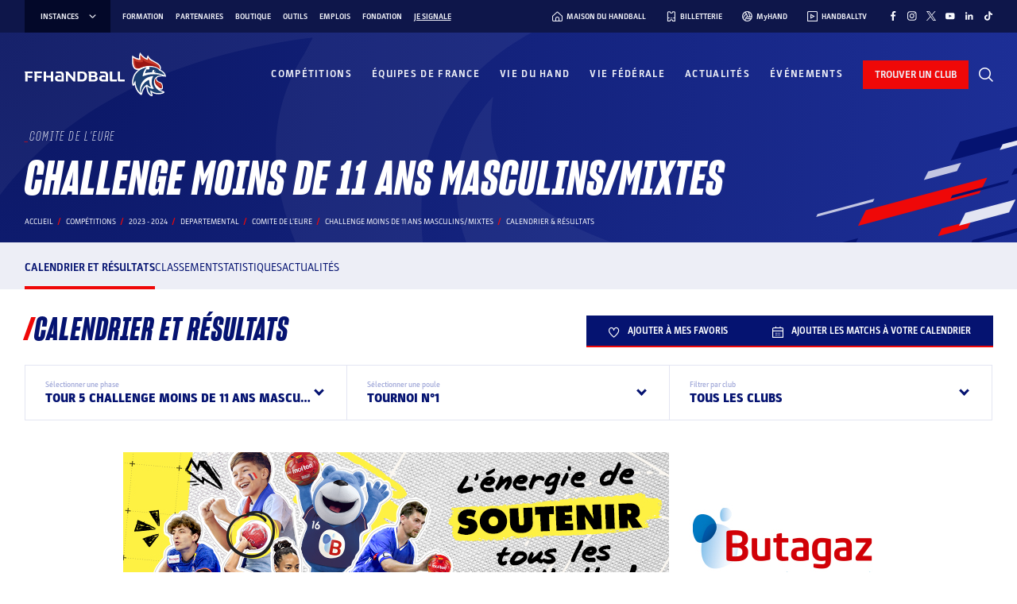

--- FILE ---
content_type: text/css; charset=utf-8
request_url: https://www.ffhandball.fr/wp-content/plugins/smartfire-blocks-project-library/build/static/css/block-competitions---poule-selector.40f0e05d.chunk.css
body_size: 2114
content:
.styles_content-width__DqTZE{margin-left:auto;margin-right:auto;max-width:1219px}@media(max-width:1279px){.styles_content-width__DqTZE{margin-left:30px;margin-right:30px;width:auto}}@media(max-width:990px){.styles_content-width__DqTZE{margin-left:25px;margin-right:25px}}@media(max-width:600px){.styles_content-width__DqTZE{margin-left:15px;margin-right:15px}}.styles_content-post-width__OZUnO{margin-left:auto;margin-right:auto;max-width:910px}@media(max-width:970px){.styles_content-post-width__OZUnO{margin-left:30px;margin-right:30px;width:auto}}@media(max-width:990px){.styles_content-post-width__OZUnO{margin-left:25px;margin-right:25px}}@media(max-width:600px){.styles_content-post-width__OZUnO{margin-left:15px;margin-right:15px}}.styles_overflow-without-scrollbar__aNOUT{-ms-overflow-style:none;overflow-x:auto;scrollbar-width:none}.styles_overflow-without-scrollbar__aNOUT::-webkit-scrollbar{display:none}.styles_custom-list-style__OzG\+6{list-style-image:url(../../static/media/list-style-line.79c19e88fd285cd2e3d4.svg)}.styles_custom-list-style__OzG\+6 li{margin-left:32px;padding-left:3px}.styles_custom-list-style__OzG\+6 li:not(:last-child){margin-bottom:10px}.styles_custom-list-style__OzG\+6 li::marker{margin-right:10px}.styles_common-input__zdF5o{background-color:#edeef6;border:1px solid #0000;border-radius:0;color:#051371;font-weight:300;letter-spacing:1px;outline:none;padding:17px 15px;width:-webkit-fill-available}.styles_common-input__zdF5o[type=date]{text-transform:uppercase}.styles_common-input__zdF5o::placeholder{color:#9da5d7}.styles_common-input__zdF5o:hover{background-color:#e3e5f2}.styles_common-input__zdF5o:focus{background-color:#edeef6;border:1px solid #9da5d7}.styles_common-input__zdF5o:disabled{background-color:#f9faff}.styles_common-input__zdF5o:disabled::placeholder{color:#c3c6e2}.styles_spinner__MfQb-{display:inline-block;height:1em;min-width:1em;position:relative;width:1em}.styles_spinner__MfQb- div{animation:styles_animation-opacity__Zyhew 1.2s linear infinite;transform-origin:.5em .5em}.styles_spinner__MfQb- div:after{border-radius:20%;content:"";display:block;height:.225em;left:.4625em;position:absolute;top:.0375em;width:.075em}.styles_spinner__MfQb- div:first-child{animation-delay:-1.1s;transform:rotate(0deg)}.styles_spinner__MfQb- div:nth-child(2){animation-delay:-1s;transform:rotate(30deg)}.styles_spinner__MfQb- div:nth-child(3){animation-delay:-.9s;transform:rotate(60deg)}.styles_spinner__MfQb- div:nth-child(4){animation-delay:-.8s;transform:rotate(90deg)}.styles_spinner__MfQb- div:nth-child(5){animation-delay:-.7s;transform:rotate(120deg)}.styles_spinner__MfQb- div:nth-child(6){animation-delay:-.6s;transform:rotate(150deg)}.styles_spinner__MfQb- div:nth-child(7){animation-delay:-.5s;transform:rotate(180deg)}.styles_spinner__MfQb- div:nth-child(8){animation-delay:-.4s;transform:rotate(210deg)}.styles_spinner__MfQb- div:nth-child(9){animation-delay:-.3s;transform:rotate(240deg)}.styles_spinner__MfQb- div:nth-child(10){animation-delay:-.2s;transform:rotate(270deg)}.styles_spinner__MfQb- div:nth-child(11){animation-delay:-.1s;transform:rotate(300deg)}.styles_spinner__MfQb- div:nth-child(12){animation-delay:0s;transform:rotate(330deg)}.styles_spinner__MfQb- div:after{background-color:currentColor}@keyframes styles_animation-opacity__Zyhew{0%{opacity:1}to{opacity:0}}.styles_content-width__lchlJ{margin-left:auto;margin-right:auto;max-width:1219px}@media(max-width:1279px){.styles_content-width__lchlJ{margin-left:30px;margin-right:30px;width:auto}}@media(max-width:990px){.styles_content-width__lchlJ{margin-left:25px;margin-right:25px}}@media(max-width:600px){.styles_content-width__lchlJ{margin-left:15px;margin-right:15px}}.styles_content-post-width__UkTKq{margin-left:auto;margin-right:auto;max-width:910px}@media(max-width:970px){.styles_content-post-width__UkTKq{margin-left:30px;margin-right:30px;width:auto}}@media(max-width:990px){.styles_content-post-width__UkTKq{margin-left:25px;margin-right:25px}}@media(max-width:600px){.styles_content-post-width__UkTKq{margin-left:15px;margin-right:15px}}.styles_overflow-without-scrollbar__Oeug7{-ms-overflow-style:none;overflow-x:auto;scrollbar-width:none}.styles_overflow-without-scrollbar__Oeug7::-webkit-scrollbar{display:none}.styles_custom-list-style__Th0yi{list-style-image:url(../../static/media/list-style-line.79c19e88fd285cd2e3d4.svg)}.styles_custom-list-style__Th0yi li{margin-left:32px;padding-left:3px}.styles_custom-list-style__Th0yi li:not(:last-child){margin-bottom:10px}.styles_custom-list-style__Th0yi li::marker{margin-right:10px}.styles_common-input__f\+hGf{background-color:#edeef6;border:1px solid #0000;border-radius:0;color:#051371;font-weight:300;letter-spacing:1px;outline:none;padding:17px 15px;width:-webkit-fill-available}.styles_common-input__f\+hGf[type=date]{text-transform:uppercase}.styles_common-input__f\+hGf::placeholder{color:#9da5d7}.styles_common-input__f\+hGf:hover{background-color:#e3e5f2}.styles_common-input__f\+hGf:focus{background-color:#edeef6;border:1px solid #9da5d7}.styles_common-input__f\+hGf:disabled{background-color:#f9faff}.styles_common-input__f\+hGf:disabled::placeholder{color:#c3c6e2}.styles_wrapper__Fj\+E3{position:relative}.styles_wrapper__Fj\+E3.styles_loading__NliwP *{cursor:wait}.styles_selector__zsFTt{align-items:center;background-color:#fff;border:1px solid #e3e5f2;cursor:pointer;display:flex;height:70px;padding-left:25px;padding-right:45px;position:relative;text-align:left;transition:border-color .2s;width:100%}@media(max-width:600px){.styles_selector__zsFTt{height:63px}}.styles_selector__zsFTt:hover{border-color:#c3c6e2}.styles_selector__zsFTt:hover .styles_label__poYWZ{color:#4856ac}.styles_selector__zsFTt:focus{border-color:#4856ac;z-index:1}.styles_selector__zsFTt:focus .styles_label__poYWZ{color:#4856ac}.styles_arrow__tKpMq{border:solid #051371;border-width:0 3px 3px 0;padding:3px;position:absolute;right:30px;top:calc(50% - 7px);transform:rotate(45deg)}.styles_label__poYWZ{color:#9da5d7;font-family:Parka,sans-serif;font-size:10px;font-style:normal;font-weight:500;line-height:12px;transition:font-size .2s ease-in-out,color .2s}.styles_label__poYWZ.styles_big__bc3Yi{font-size:15px}.styles_title__NYL9g{color:#051371;font-family:Parka,sans-serif;font-size:16px;font-style:normal;font-weight:800;line-height:19px;margin-top:2px;overflow:hidden;text-overflow:ellipsis;text-transform:uppercase;white-space:nowrap}.styles_menu__HvLQ1{background-color:#fff;border:1px solid #e3e5f2;border-top-color:#4856ac;left:0;max-height:350px;opacity:0;overflow-y:auto;position:absolute;top:69px;transition:.2s ease-out;visibility:hidden;width:100%;z-index:100}.styles_menu__HvLQ1.styles_open__8EIP6{opacity:1;visibility:visible}@media(max-width:600px){.styles_menu__HvLQ1{top:62px}}.styles_wrapper__Fj\+E3.styles_loading__NliwP .styles_menu__HvLQ1{opacity:0;visibility:hidden}.styles_menu__HvLQ1 button{background:none;border:1px solid #0000;color:#051371;cursor:pointer;display:block;font:inherit;font-family:Parka,sans-serif;font-size:16px;font-style:normal;font-weight:800;line-height:19px;outline:inherit;padding:12px 24px;text-align:left;text-transform:uppercase;transition:background-color .2s;width:100%}.styles_menu__HvLQ1 button:hover{background-color:#edeef6}.styles_menu__HvLQ1 button:focus{background-color:#edeef6;border:1px solid #1f2b6f}.styles_menu__HvLQ1 button.styles_selected__PeiX1{background-color:#e3e5f2}.styles_menu__HvLQ1 button.styles_selected__PeiX1:hover{background-color:#c3c6e2}.styles_spinner__31Bmy{color:#1f2b6f;margin-left:-1em;opacity:0;transition:margin .25s ease-out,opacity .1s;vertical-align:text-top}.styles_wrapper__Fj\+E3.styles_loading__NliwP .styles_spinner__31Bmy{margin-left:0;margin-right:.3em;opacity:1}.styles_content-width__no4Pv{margin-left:auto;margin-right:auto;max-width:1219px}@media(max-width:1279px){.styles_content-width__no4Pv{margin-left:30px;margin-right:30px;width:auto}}@media(max-width:990px){.styles_content-width__no4Pv{margin-left:25px;margin-right:25px}}@media(max-width:600px){.styles_content-width__no4Pv{margin-left:15px;margin-right:15px}}.styles_content-post-width__HPsN-{margin-left:auto;margin-right:auto;max-width:910px}@media(max-width:970px){.styles_content-post-width__HPsN-{margin-left:30px;margin-right:30px;width:auto}}@media(max-width:990px){.styles_content-post-width__HPsN-{margin-left:25px;margin-right:25px}}@media(max-width:600px){.styles_content-post-width__HPsN-{margin-left:15px;margin-right:15px}}.styles_overflow-without-scrollbar__9wJi4{-ms-overflow-style:none;overflow-x:auto;scrollbar-width:none}.styles_overflow-without-scrollbar__9wJi4::-webkit-scrollbar{display:none}.styles_custom-list-style__aylg\+{list-style-image:url(../../static/media/list-style-line.79c19e88fd285cd2e3d4.svg)}.styles_custom-list-style__aylg\+ li{margin-left:32px;padding-left:3px}.styles_custom-list-style__aylg\+ li:not(:last-child){margin-bottom:10px}.styles_custom-list-style__aylg\+ li::marker{margin-right:10px}.styles_common-input__aZVkn{background-color:#edeef6;border:1px solid #0000;border-radius:0;color:#051371;font-weight:300;letter-spacing:1px;outline:none;padding:17px 15px;width:-webkit-fill-available}.styles_common-input__aZVkn[type=date]{text-transform:uppercase}.styles_common-input__aZVkn::placeholder{color:#9da5d7}.styles_common-input__aZVkn:hover{background-color:#e3e5f2}.styles_common-input__aZVkn:focus{background-color:#edeef6;border:1px solid #9da5d7}.styles_common-input__aZVkn:disabled{background-color:#f9faff}.styles_common-input__aZVkn:disabled::placeholder{color:#c3c6e2}@font-face{font-family:Parka;font-weight:400;src:url(../../static/media/Parka-Regular.3a030aa936c3557e6713.otf)}@font-face{font-family:Parka;font-weight:500;src:url(../../static/media/Parka-Medium.a4fb9283a252f961d84b.otf)}@font-face{font-family:Parka;font-weight:300;src:url(../../static/media/Parka-Light.ff8f621b0c7b99f12c65.otf)}@font-face{font-family:Parka;font-weight:700;src:url(../../static/media/Parka-Bold.19b8d23c9c356b57d2ce.otf)}@font-face{font-family:Parka;font-weight:900;src:url(../../static/media/Parka-Black.30a3de2ff2ef0f896fb5.otf)}@font-face{font-family:Sharp Grotesk;font-style:italic;font-weight:700;src:url(../../static/media/SharpGroteskBoldItalic13.ff9512329bfbe616866b.otf)}@font-face{font-family:Sharp Grotesk;font-style:italic;font-weight:300;src:url(../../static/media/SharpGroteskLightItalic13.cf00e4a94ca648cf0386.otf)}@font-face{font-family:Sharp Grotesk;font-style:italic;font-weight:800;src:url(../../static/media/SharpGroteskBoldItalic13.ff9512329bfbe616866b.otf)}@font-face{font-family:Sharp Grotesk;font-style:normal;font-weight:900;src:url(../../static/media/SharpGrotesk-Black.ed4b590b3080c8533028.otf)}.styles_wrapper__tOcOk{display:grid;margin-bottom:40px;margin-top:20px}.styles_wrapper__tOcOk>div:not(:first-of-type){margin-left:-1px}@media screen and (max-width:990px){.styles_wrapper__tOcOk{grid-template-columns:1fr!important}.styles_wrapper__tOcOk>div:not(:first-of-type){margin-left:0;margin-top:-1px}}
/*# sourceMappingURL=block-competitions---poule-selector.40f0e05d.chunk.css.map*/

--- FILE ---
content_type: text/javascript; charset=utf-8
request_url: https://www.ffhandball.fr/wp-content/plugins/smartfire-blocks-project-library/build/static/js/9602.05897b58.chunk.js
body_size: 4966
content:
"use strict";(self.webpackChunksmartfire=self.webpackChunksmartfire||[]).push([[9602],{79602:(e,a,t)=>{t.d(a,{pt:()=>r,xW:()=>d,tl:()=>n});var s=t(17485),i=t(57609);function l(e){return void 0===e&&(e=""),`.${e.trim().replace(/([\.:!+\/()[\]])/g,"\\$1").replace(/ /g,".")}`}function n(e){let{swiper:a,extendParams:t,on:s,emit:n}=e;const r="swiper-pagination";let o;t({pagination:{el:null,bulletElement:"span",clickable:!1,hideOnClick:!1,renderBullet:null,renderProgressbar:null,renderFraction:null,renderCustom:null,progressbarOpposite:!1,type:"bullets",dynamicBullets:!1,dynamicMainBullets:1,formatFractionCurrent:e=>e,formatFractionTotal:e=>e,bulletClass:`${r}-bullet`,bulletActiveClass:`${r}-bullet-active`,modifierClass:`${r}-`,currentClass:`${r}-current`,totalClass:`${r}-total`,hiddenClass:`${r}-hidden`,progressbarFillClass:`${r}-progressbar-fill`,progressbarOppositeClass:`${r}-progressbar-opposite`,clickableClass:`${r}-clickable`,lockClass:`${r}-lock`,horizontalClass:`${r}-horizontal`,verticalClass:`${r}-vertical`,paginationDisabledClass:`${r}-disabled`}}),a.pagination={el:null,bullets:[]};let p=0;function d(){return!a.params.pagination.el||!a.pagination.el||Array.isArray(a.pagination.el)&&0===a.pagination.el.length}function c(e,t){const{bulletActiveClass:s}=a.params.pagination;e&&(e=e[("prev"===t?"previous":"next")+"ElementSibling"])&&(e.classList.add(`${s}-${t}`),(e=e[("prev"===t?"previous":"next")+"ElementSibling"])&&e.classList.add(`${s}-${t}-${t}`))}function u(e){const t=e.target.closest(l(a.params.pagination.bulletClass));if(!t)return;e.preventDefault();const s=(0,i.i)(t)*a.params.slidesPerGroup;if(a.params.loop){if(a.realIndex===s)return;const e=(n=a.realIndex,r=s,o=a.slides.length,(r%=o)===1+(n%=o)?"next":r===n-1?"previous":void 0);"next"===e?a.slideNext():"previous"===e?a.slidePrev():a.slideToLoop(s)}else a.slideTo(s);var n,r,o}function m(){const e=a.rtl,t=a.params.pagination;if(d())return;let s,r,u=a.pagination.el;u=(0,i.m)(u);const m=a.virtual&&a.params.virtual.enabled?a.virtual.slides.length:a.slides.length,g=a.params.loop?Math.ceil(m/a.params.slidesPerGroup):a.snapGrid.length;if(a.params.loop?(r=a.previousRealIndex||0,s=a.params.slidesPerGroup>1?Math.floor(a.realIndex/a.params.slidesPerGroup):a.realIndex):"undefined"!==typeof a.snapIndex?(s=a.snapIndex,r=a.previousSnapIndex):(r=a.previousIndex||0,s=a.activeIndex||0),"bullets"===t.type&&a.pagination.bullets&&a.pagination.bullets.length>0){const l=a.pagination.bullets;let n,d,m;if(t.dynamicBullets&&(o=(0,i.h)(l[0],a.isHorizontal()?"width":"height",!0),u.forEach((e=>{e.style[a.isHorizontal()?"width":"height"]=o*(t.dynamicMainBullets+4)+"px"})),t.dynamicMainBullets>1&&void 0!==r&&(p+=s-(r||0),p>t.dynamicMainBullets-1?p=t.dynamicMainBullets-1:p<0&&(p=0)),n=Math.max(s-p,0),d=n+(Math.min(l.length,t.dynamicMainBullets)-1),m=(d+n)/2),l.forEach((e=>{const a=[...["","-next","-next-next","-prev","-prev-prev","-main"].map((e=>`${t.bulletActiveClass}${e}`))].map((e=>"string"===typeof e&&e.includes(" ")?e.split(" "):e)).flat();e.classList.remove(...a)})),u.length>1)l.forEach((e=>{const l=(0,i.i)(e);l===s?e.classList.add(...t.bulletActiveClass.split(" ")):a.isElement&&e.setAttribute("part","bullet"),t.dynamicBullets&&(l>=n&&l<=d&&e.classList.add(...`${t.bulletActiveClass}-main`.split(" ")),l===n&&c(e,"prev"),l===d&&c(e,"next"))}));else{const e=l[s];if(e&&e.classList.add(...t.bulletActiveClass.split(" ")),a.isElement&&l.forEach(((e,a)=>{e.setAttribute("part",a===s?"bullet-active":"bullet")})),t.dynamicBullets){const e=l[n],a=l[d];for(let s=n;s<=d;s+=1)l[s]&&l[s].classList.add(...`${t.bulletActiveClass}-main`.split(" "));c(e,"prev"),c(a,"next")}}if(t.dynamicBullets){const s=Math.min(l.length,t.dynamicMainBullets+4),i=(o*s-o)/2-m*o,n=e?"right":"left";l.forEach((e=>{e.style[a.isHorizontal()?n:"top"]=`${i}px`}))}}u.forEach(((e,r)=>{if("fraction"===t.type&&(e.querySelectorAll(l(t.currentClass)).forEach((e=>{e.textContent=t.formatFractionCurrent(s+1)})),e.querySelectorAll(l(t.totalClass)).forEach((e=>{e.textContent=t.formatFractionTotal(g)}))),"progressbar"===t.type){let i;i=t.progressbarOpposite?a.isHorizontal()?"vertical":"horizontal":a.isHorizontal()?"horizontal":"vertical";const n=(s+1)/g;let r=1,o=1;"horizontal"===i?r=n:o=n,e.querySelectorAll(l(t.progressbarFillClass)).forEach((e=>{e.style.transform=`translate3d(0,0,0) scaleX(${r}) scaleY(${o})`,e.style.transitionDuration=`${a.params.speed}ms`}))}"custom"===t.type&&t.renderCustom?((0,i.s)(e,t.renderCustom(a,s+1,g)),0===r&&n("paginationRender",e)):(0===r&&n("paginationRender",e),n("paginationUpdate",e)),a.params.watchOverflow&&a.enabled&&e.classList[a.isLocked?"add":"remove"](t.lockClass)}))}function g(){const e=a.params.pagination;if(d())return;const t=a.virtual&&a.params.virtual.enabled?a.virtual.slides.length:a.grid&&a.params.grid.rows>1?a.slides.length/Math.ceil(a.params.grid.rows):a.slides.length;let s=a.pagination.el;s=(0,i.m)(s);let r="";if("bullets"===e.type){let s=a.params.loop?Math.ceil(t/a.params.slidesPerGroup):a.snapGrid.length;a.params.freeMode&&a.params.freeMode.enabled&&s>t&&(s=t);for(let t=0;t<s;t+=1)e.renderBullet?r+=e.renderBullet.call(a,t,e.bulletClass):r+=`<${e.bulletElement} ${a.isElement?'part="bullet"':""} class="${e.bulletClass}"></${e.bulletElement}>`}"fraction"===e.type&&(r=e.renderFraction?e.renderFraction.call(a,e.currentClass,e.totalClass):`<span class="${e.currentClass}"></span> / <span class="${e.totalClass}"></span>`),"progressbar"===e.type&&(r=e.renderProgressbar?e.renderProgressbar.call(a,e.progressbarFillClass):`<span class="${e.progressbarFillClass}"></span>`),a.pagination.bullets=[],s.forEach((t=>{"custom"!==e.type&&(0,i.s)(t,r||""),"bullets"===e.type&&a.pagination.bullets.push(...t.querySelectorAll(l(e.bulletClass)))})),"custom"!==e.type&&n("paginationRender",s[0])}function f(){a.params.pagination=function(e,a,t,s){return e.params.createElements&&Object.keys(s).forEach((l=>{if(!t[l]&&!0===t.auto){let n=(0,i.e)(e.el,`.${s[l]}`)[0];n||(n=(0,i.c)("div",s[l]),n.className=s[l],e.el.append(n)),t[l]=n,a[l]=n}})),t}(a,a.originalParams.pagination,a.params.pagination,{el:"swiper-pagination"});const e=a.params.pagination;if(!e.el)return;let t;"string"===typeof e.el&&a.isElement&&(t=a.el.querySelector(e.el)),t||"string"!==typeof e.el||(t=[...document.querySelectorAll(e.el)]),t||(t=e.el),t&&0!==t.length&&(a.params.uniqueNavElements&&"string"===typeof e.el&&Array.isArray(t)&&t.length>1&&(t=[...a.el.querySelectorAll(e.el)],t.length>1&&(t=t.find((e=>(0,i.b)(e,".swiper")[0]===a.el)))),Array.isArray(t)&&1===t.length&&(t=t[0]),Object.assign(a.pagination,{el:t}),t=(0,i.m)(t),t.forEach((t=>{"bullets"===e.type&&e.clickable&&t.classList.add(...(e.clickableClass||"").split(" ")),t.classList.add(e.modifierClass+e.type),t.classList.add(a.isHorizontal()?e.horizontalClass:e.verticalClass),"bullets"===e.type&&e.dynamicBullets&&(t.classList.add(`${e.modifierClass}${e.type}-dynamic`),p=0,e.dynamicMainBullets<1&&(e.dynamicMainBullets=1)),"progressbar"===e.type&&e.progressbarOpposite&&t.classList.add(e.progressbarOppositeClass),e.clickable&&t.addEventListener("click",u),a.enabled||t.classList.add(e.lockClass)})))}function y(){const e=a.params.pagination;if(d())return;let t=a.pagination.el;t&&(t=(0,i.m)(t),t.forEach((t=>{t.classList.remove(e.hiddenClass),t.classList.remove(e.modifierClass+e.type),t.classList.remove(a.isHorizontal()?e.horizontalClass:e.verticalClass),e.clickable&&(t.classList.remove(...(e.clickableClass||"").split(" ")),t.removeEventListener("click",u))}))),a.pagination.bullets&&a.pagination.bullets.forEach((a=>a.classList.remove(...e.bulletActiveClass.split(" "))))}s("changeDirection",(()=>{if(!a.pagination||!a.pagination.el)return;const e=a.params.pagination;let{el:t}=a.pagination;t=(0,i.m)(t),t.forEach((t=>{t.classList.remove(e.horizontalClass,e.verticalClass),t.classList.add(a.isHorizontal()?e.horizontalClass:e.verticalClass)}))})),s("init",(()=>{!1===a.params.pagination.enabled?b():(f(),g(),m())})),s("activeIndexChange",(()=>{"undefined"===typeof a.snapIndex&&m()})),s("snapIndexChange",(()=>{m()})),s("snapGridLengthChange",(()=>{g(),m()})),s("destroy",(()=>{y()})),s("enable disable",(()=>{let{el:e}=a.pagination;e&&(e=(0,i.m)(e),e.forEach((e=>e.classList[a.enabled?"remove":"add"](a.params.pagination.lockClass))))})),s("lock unlock",(()=>{m()})),s("click",((e,t)=>{const s=t.target,l=(0,i.m)(a.pagination.el);if(a.params.pagination.el&&a.params.pagination.hideOnClick&&l&&l.length>0&&!s.classList.contains(a.params.pagination.bulletClass)){if(a.navigation&&(a.navigation.nextEl&&s===a.navigation.nextEl||a.navigation.prevEl&&s===a.navigation.prevEl))return;const e=l[0].classList.contains(a.params.pagination.hiddenClass);n(!0===e?"paginationShow":"paginationHide"),l.forEach((e=>e.classList.toggle(a.params.pagination.hiddenClass)))}}));const b=()=>{a.el.classList.add(a.params.pagination.paginationDisabledClass);let{el:e}=a.pagination;e&&(e=(0,i.m)(e),e.forEach((e=>e.classList.add(a.params.pagination.paginationDisabledClass)))),y()};Object.assign(a.pagination,{enable:()=>{a.el.classList.remove(a.params.pagination.paginationDisabledClass);let{el:e}=a.pagination;e&&(e=(0,i.m)(e),e.forEach((e=>e.classList.remove(a.params.pagination.paginationDisabledClass)))),f(),g(),m()},disable:b,render:g,update:m,init:f,destroy:y})}function r(e){let a,t,{swiper:i,extendParams:l,on:n,emit:r,params:o}=e;i.autoplay={running:!1,paused:!1,timeLeft:0},l({autoplay:{enabled:!1,delay:3e3,waitForTransition:!0,disableOnInteraction:!1,stopOnLastSlide:!1,reverseDirection:!1,pauseOnMouseEnter:!1}});let p,d,c,u,m,g,f,y,b=o&&o.autoplay?o.autoplay.delay:3e3,v=o&&o.autoplay?o.autoplay.delay:3e3,h=(new Date).getTime();function C(e){i&&!i.destroyed&&i.wrapperEl&&e.target===i.wrapperEl&&(i.wrapperEl.removeEventListener("transitionend",C),y||e.detail&&e.detail.bySwiperTouchMove||T())}const E=()=>{if(i.destroyed||!i.autoplay.running)return;i.autoplay.paused?d=!0:d&&(v=p,d=!1);const e=i.autoplay.paused?p:h+v-(new Date).getTime();i.autoplay.timeLeft=e,r("autoplayTimeLeft",e,e/b),t=requestAnimationFrame((()=>{E()}))},w=e=>{if(i.destroyed||!i.autoplay.running)return;cancelAnimationFrame(t),E();let s="undefined"===typeof e?i.params.autoplay.delay:e;b=i.params.autoplay.delay,v=i.params.autoplay.delay;const l=(()=>{let e;if(e=i.virtual&&i.params.virtual.enabled?i.slides.find((e=>e.classList.contains("swiper-slide-active"))):i.slides[i.activeIndex],!e)return;return parseInt(e.getAttribute("data-swiper-autoplay"),10)})();!Number.isNaN(l)&&l>0&&"undefined"===typeof e&&(s=l,b=l,v=l),p=s;const n=i.params.speed,o=()=>{i&&!i.destroyed&&(i.params.autoplay.reverseDirection?!i.isBeginning||i.params.loop||i.params.rewind?(i.slidePrev(n,!0,!0),r("autoplay")):i.params.autoplay.stopOnLastSlide||(i.slideTo(i.slides.length-1,n,!0,!0),r("autoplay")):!i.isEnd||i.params.loop||i.params.rewind?(i.slideNext(n,!0,!0),r("autoplay")):i.params.autoplay.stopOnLastSlide||(i.slideTo(0,n,!0,!0),r("autoplay")),i.params.cssMode&&(h=(new Date).getTime(),requestAnimationFrame((()=>{w()}))))};return s>0?(clearTimeout(a),a=setTimeout((()=>{o()}),s)):requestAnimationFrame((()=>{o()})),s},L=()=>{h=(new Date).getTime(),i.autoplay.running=!0,w(),r("autoplayStart")},$=()=>{i.autoplay.running=!1,clearTimeout(a),cancelAnimationFrame(t),r("autoplayStop")},x=(e,t)=>{if(i.destroyed||!i.autoplay.running)return;clearTimeout(a),e||(f=!0);const s=()=>{r("autoplayPause"),i.params.autoplay.waitForTransition?i.wrapperEl.addEventListener("transitionend",C):T()};if(i.autoplay.paused=!0,t)return g&&(p=i.params.autoplay.delay),g=!1,void s();const l=p||i.params.autoplay.delay;p=l-((new Date).getTime()-h),i.isEnd&&p<0&&!i.params.loop||(p<0&&(p=0),s())},T=()=>{i.isEnd&&p<0&&!i.params.loop||i.destroyed||!i.autoplay.running||(h=(new Date).getTime(),f?(f=!1,w(p)):w(),i.autoplay.paused=!1,r("autoplayResume"))},M=()=>{if(i.destroyed||!i.autoplay.running)return;const e=(0,s.g)();"hidden"===e.visibilityState&&(f=!0,x(!0)),"visible"===e.visibilityState&&T()},A=e=>{"mouse"===e.pointerType&&(f=!0,y=!0,i.animating||i.autoplay.paused||x(!0))},k=e=>{"mouse"===e.pointerType&&(y=!1,i.autoplay.paused&&T())};n("init",(()=>{i.params.autoplay.enabled&&(i.params.autoplay.pauseOnMouseEnter&&(i.el.addEventListener("pointerenter",A),i.el.addEventListener("pointerleave",k)),(0,s.g)().addEventListener("visibilitychange",M),L())})),n("destroy",(()=>{i.el&&"string"!==typeof i.el&&(i.el.removeEventListener("pointerenter",A),i.el.removeEventListener("pointerleave",k)),(0,s.g)().removeEventListener("visibilitychange",M),i.autoplay.running&&$()})),n("_freeModeStaticRelease",(()=>{(u||f)&&T()})),n("_freeModeNoMomentumRelease",(()=>{i.params.autoplay.disableOnInteraction?$():x(!0,!0)})),n("beforeTransitionStart",((e,a,t)=>{!i.destroyed&&i.autoplay.running&&(t||!i.params.autoplay.disableOnInteraction?x(!0,!0):$())})),n("sliderFirstMove",(()=>{!i.destroyed&&i.autoplay.running&&(i.params.autoplay.disableOnInteraction?$():(c=!0,u=!1,f=!1,m=setTimeout((()=>{f=!0,u=!0,x(!0)}),200)))})),n("touchEnd",(()=>{if(!i.destroyed&&i.autoplay.running&&c){if(clearTimeout(m),clearTimeout(a),i.params.autoplay.disableOnInteraction)return u=!1,void(c=!1);u&&i.params.cssMode&&T(),u=!1,c=!1}})),n("slideChange",(()=>{!i.destroyed&&i.autoplay.running&&(g=!0)})),Object.assign(i.autoplay,{start:L,stop:$,pause:x,resume:T})}function o(e,a){const t=(0,i.g)(a);return t!==a&&(t.style.backfaceVisibility="hidden",t.style["-webkit-backface-visibility"]="hidden"),t}function p(e){let{swiper:a,duration:t,transformElements:s,allSlides:l}=e;const{activeIndex:n}=a;if(a.params.virtualTranslate&&0!==t){let e,t=!1;e=l?s:s.filter((e=>{const t=e.classList.contains("swiper-slide-transform")?(e=>{if(!e.parentElement)return a.slides.find((a=>a.shadowRoot&&a.shadowRoot===e.parentNode));return e.parentElement})(e):e;return a.getSlideIndex(t)===n})),e.forEach((e=>{(0,i.l)(e,(()=>{if(t)return;if(!a||a.destroyed)return;t=!0,a.animating=!1;const e=new window.CustomEvent("transitionend",{bubbles:!0,cancelable:!0});a.wrapperEl.dispatchEvent(e)}))}))}}function d(e){let{swiper:a,extendParams:t,on:s}=e;t({fadeEffect:{crossFade:!1}});!function(e){const{effect:a,swiper:t,on:s,setTranslate:i,setTransition:l,overwriteParams:n,perspective:r,recreateShadows:o,getEffectParams:p}=e;let d;s("beforeInit",(()=>{if(t.params.effect!==a)return;t.classNames.push(`${t.params.containerModifierClass}${a}`),r&&r()&&t.classNames.push(`${t.params.containerModifierClass}3d`);const e=n?n():{};Object.assign(t.params,e),Object.assign(t.originalParams,e)})),s("setTranslate _virtualUpdated",(()=>{t.params.effect===a&&i()})),s("setTransition",((e,s)=>{t.params.effect===a&&l(s)})),s("transitionEnd",(()=>{if(t.params.effect===a&&o){if(!p||!p().slideShadows)return;t.slides.forEach((e=>{e.querySelectorAll(".swiper-slide-shadow-top, .swiper-slide-shadow-right, .swiper-slide-shadow-bottom, .swiper-slide-shadow-left").forEach((e=>e.remove()))})),o()}})),s("virtualUpdate",(()=>{t.params.effect===a&&(t.slides.length||(d=!0),requestAnimationFrame((()=>{d&&t.slides&&t.slides.length&&(i(),d=!1)})))}))}({effect:"fade",swiper:a,on:s,setTranslate:()=>{const{slides:e}=a;a.params.fadeEffect;for(let t=0;t<e.length;t+=1){const e=a.slides[t];let s=-e.swiperSlideOffset;a.params.virtualTranslate||(s-=a.translate);let i=0;a.isHorizontal()||(i=s,s=0);const l=a.params.fadeEffect.crossFade?Math.max(1-Math.abs(e.progress),0):1+Math.min(Math.max(e.progress,-1),0),n=o(0,e);n.style.opacity=l,n.style.transform=`translate3d(${s}px, ${i}px, 0px)`}},setTransition:e=>{const t=a.slides.map((e=>(0,i.g)(e)));t.forEach((a=>{a.style.transitionDuration=`${e}ms`})),p({swiper:a,duration:e,transformElements:t,allSlides:!0})},overwriteParams:()=>({slidesPerView:1,slidesPerGroup:1,watchSlidesProgress:!0,spaceBetween:0,virtualTranslate:!a.params.cssMode})})}}}]);
//# sourceMappingURL=9602.05897b58.chunk.js.map